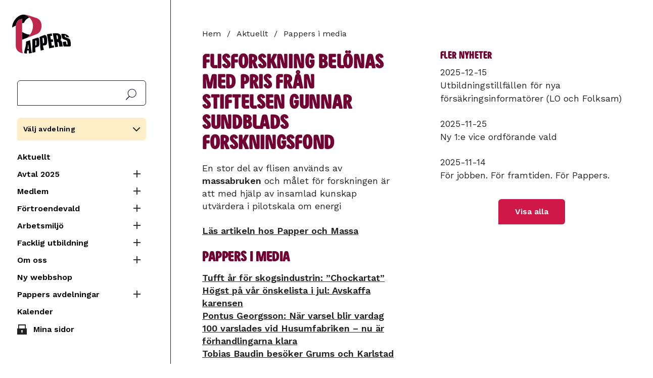

--- FILE ---
content_type: text/html; charset=UTF-8
request_url: https://www.pappers.se/aktuellt/pappers-i-media/flisforskning-belonas-med-pris-fran-stiftelsen-gunnar-sundblads
body_size: 12422
content:
<!DOCTYPE html>
<html lang="sv" dir="ltr" prefix="og: https://ogp.me/ns#">
  <head>
    <meta charset="utf-8" />
<meta name="description" content="En stor del av flisen används av massabruken och målet för forskningen är att med hjälp av insamlad kunskap utvärdera i pilotskala om energi" />
<link rel="canonical" href="https://www.pappers.se/aktuellt/pappers-i-media/flisforskning-belonas-med-pris-fran-stiftelsen-gunnar-sundblads" />
<meta name="Generator" content="Drupal 11 (https://www.drupal.org)" />
<meta name="MobileOptimized" content="width" />
<meta name="HandheldFriendly" content="true" />
<meta name="viewport" content="width=device-width, initial-scale=1.0" />
<link rel="icon" href="/favicon.ico" type="image/vnd.microsoft.icon" />

    <!-- Google Tag Manager -->
    <script>(function(w,d,s,l,i){w[l]=w[l]||[];w[l].push({'gtm.start':
          new Date().getTime(),event:'gtm.js'});var f=d.getElementsByTagName(s)[0],
          j=d.createElement(s),dl=l!='dataLayer'?'&l='+l:'';j.async=true;j.src=
          'https://www.googletagmanager.com/gtm.js?id='+i+dl;f.parentNode.insertBefore(j,f);
        })(window,document,'script','dataLayer','GTM-MQ648RXK');</script>
    <!-- End Google Tag Manager -->
    <title>Flisforskning belönas med pris från Stiftelsen Gunnar Sundblads forskningsfond | Pappers</title>
    <link rel="stylesheet" media="all" href="/sites/default/files/css/css_15nSflIIFFM4P8pgCMPdMPlgadtSsUCoRPymbDlNiCc.css?delta=0&amp;language=sv&amp;theme=pappers&amp;include=eJxFyEsOgCAMANELAT2SaaWipljS4u_2Jm7YTF4Gd3wmUcxsgMOpr6ZEbKFha2wORZRQ4uw-lmoRjose3YO_3rkCoXO4Nr4d_qaq-RT-ACYvKBc" />
<link rel="stylesheet" media="all" href="/sites/default/files/css/css_XsD5Nxo6VpL4y7T1kM0VMTqK0ia5m0haLGvppJs1rvA.css?delta=1&amp;language=sv&amp;theme=pappers&amp;include=eJxFyEsOgCAMANELAT2SaaWipljS4u_2Jm7YTF4Gd3wmUcxsgMOpr6ZEbKFha2wORZRQ4uw-lmoRjose3YO_3rkCoXO4Nr4d_qaq-RT-ACYvKBc" />
<link rel="stylesheet" media="all" href="https://fonts.googleapis.com/css2?family=Work+Sans:ital,wght@0,400;0,600;1,400;1,600&amp;display=swap" />

    
    <link rel="preload" href="/themes/custom/pappers/fonts/PappersSans/PappersSans/Web/PappersSans-Regular.woff2" as="font" type="font/woff2" crossorigin>
    <meta name="format-detection" content="telephone=no">
    <link rel="apple-touch-icon" sizes="180x180" href="/apple-touch-icon.png">
    <link rel="icon" type="image/png" sizes="32x32" href="/favicon-32x32.png">
    <link rel="icon" type="image/png" sizes="16x16" href="/favicon-16x16.png">
    <link rel="manifest" href="/site.webmanifest" crossorigin="use-credentials">
    <meta name="msapplication-TileColor" content="#700032">
    <meta name="theme-color" content="#700032">
    <link rel="alternate" type="application/rss+xml" title="" href="/rss.xml">
  </head>
  <body class="page-node-type-retriever-news user-logged-out">
    <!-- Google Tag Manager (noscript) -->
    <noscript><iframe src="https://www.googletagmanager.com/ns.html?id=GTM-MQ648RXK"
                      height="0" width="0" style="display:none;visibility:hidden"></iframe></noscript>
    <!-- End Google Tag Manager (noscript) -->
        <a href="#main-content" class="visually-hidden focusable">
      Hoppa till huvudinnehåll
    </a>
    
      <div class="dialog-off-canvas-main-canvas" data-off-canvas-main-canvas>
    
<div class="section is-paddingless">
  <div class="container is-fullhd">
    <div class="columns mx-0 is-mobile is-hidden-widescreen no-print">
      <div class="column mt-4 mobile-header is-hidden-widescreen">
        <a class="is-flex" href="/"><img class="logo is-flex" src="/themes/custom/pappers/logo.svg" width="120" height="80" alt="Pappers - Svenska Pappersindustriarbetareförbundet"></a>
      </div>
      <div class="column is-hidden-widescreen px-0 is-narrow">
        <span class="main-menu-button" data-target="navbarMenuHeroA"></span>
      </div>
    </div>
    <div class="columns is-desktop">
      <div class="column menu is-narrow is-hidden-touch is-hidden-desktop-only my-0 pt-5 pr-6 no-print">
        <a class="is-flex is-hidden-touch mb-3 is-hidden-desktop-only" href="/"><img class="logo is-flex" src="/themes/custom/pappers/logo.svg" width="120" height="80" alt="Pappers - Svenska Pappersindustriarbetareförbundet"></a>
        <div id="search-block-form">
          <form action="/sok" method="get" accept-charset="UTF-8">
            <label for="search-api-fulltext" class="label is-sr-only">Sök</label>
            <input type="text" id="search-api-fulltext" name="search_api_fulltext" value="" size="30" maxlength="128" class="form-search">
            <input type="submit" id="edit-submit-search" value="Sök" class="form-submit">
          </form>
        </div>
          <div>
    <div id="block-pappers-union-section-menu" class="union-section-menu has-background-yellow-light p-3 my-4">
  
      <a data-pappers-selected-section-link href="#"></a>
    <h2 class="union-section-menu-header">Välj avdelning</h2>
    
      <div class="union-section-menu-links pt-2 is-hidden">
        
  
  
          <div class="navbar-start">
    
    
                  <a href="/avdelning/2" class="navbar-item navbar-item--section py-1" data-drupal-link-system-path="group/2">Avd 2 Skutskär</a>
                  
                  <a href="/avdelning/4" class="navbar-item navbar-item--section py-1" data-drupal-link-system-path="group/4">Avd 4 Fors</a>
                  
                  <a href="/avdelning/9" class="navbar-item navbar-item--section py-1" data-drupal-link-system-path="group/9">Avd 9 Värö</a>
                  
                  <a href="/avdelning/14" class="navbar-item navbar-item--section py-1" data-drupal-link-system-path="group/14">Avd 14 Strömsbruk</a>
                  
                  <a href="/avdelning/15" class="navbar-item navbar-item--section py-1" data-drupal-link-system-path="group/15">Avd 15 Iggesund</a>
                  
                  <a href="/avdelning/16" class="navbar-item navbar-item--section py-1" data-drupal-link-system-path="group/16">Avd 16 Ortviken</a>
                  
                  <a href="/avdelning/21" class="navbar-item navbar-item--section py-1" data-drupal-link-system-path="group/21">Avd 21 Nymölla</a>
                  
                  <a href="/avdelning/24" class="navbar-item navbar-item--section py-1" data-drupal-link-system-path="group/24">Avd 24 Mönsterås</a>
                  
                  <a href="/avdelning/29" class="navbar-item navbar-item--section py-1" data-drupal-link-system-path="group/29">Avd 29 Obbola</a>
                  
                  <a href="/avdelning/31" class="navbar-item navbar-item--section py-1" data-drupal-link-system-path="group/31">Avd 31 Väja</a>
                  
                  <a href="/avdelning/34" class="navbar-item navbar-item--section py-1" data-drupal-link-system-path="group/34">Avd 34 Mörrum</a>
                  
                  <a href="/avdelning/36" class="navbar-item navbar-item--section py-1" data-drupal-link-system-path="group/36">Avd 36 Skoghall</a>
                  
                  <a href="/avdelning/37" class="navbar-item navbar-item--section py-1" data-drupal-link-system-path="group/37">Avd 37 Piteå</a>
                  
                  <a href="/avdelning/38" class="navbar-item navbar-item--section py-1" data-drupal-link-system-path="group/38">Avd 38 Hyltebruk</a>
                  
                  <a href="/avdelning/43" class="navbar-item navbar-item--section py-1" data-drupal-link-system-path="group/43">Avd 43 Frövifors</a>
                  
                  <a href="/avdelning/48" class="navbar-item navbar-item--section py-1" data-drupal-link-system-path="group/48">Avd 48 Bäckhammar</a>
                  
                  <a href="/avdelning/51" class="navbar-item navbar-item--section py-1" data-drupal-link-system-path="group/51">Avd 51 Fiskeby</a>
                  
                  <a href="/avdelning/52" class="navbar-item navbar-item--section py-1" data-drupal-link-system-path="group/52">Avd 52 Örebro</a>
                  
                  <a href="/avdelning/53" class="navbar-item navbar-item--section py-1" data-drupal-link-system-path="group/53">Avd 53 Norrköping</a>
                  
                  <a href="/avdelning/54" class="navbar-item navbar-item--section py-1" data-drupal-link-system-path="group/54">Avd 54 Skärblacka</a>
                  
                  <a href="/avdelning/57" class="navbar-item navbar-item--section py-1" data-drupal-link-system-path="group/57">Avd 57 Åmotfors</a>
                  
                  <a href="/avdelning/66" class="navbar-item navbar-item--section py-1" data-drupal-link-system-path="group/66">Avd 66 Klippan</a>
                  
                  <a href="/avdelning/68" class="navbar-item navbar-item--section py-1" data-drupal-link-system-path="group/68">Avd 68 Hallstavik</a>
                  
                  <a href="/avdelning/72" class="navbar-item navbar-item--section py-1" data-drupal-link-system-path="group/72">Avd 72 Ställdalen</a>
                  
                  <a href="/avdelning/75" class="navbar-item navbar-item--section py-1" data-drupal-link-system-path="group/75">Avd 75 Munkedal</a>
                  
                  <a href="/avdelning/76" class="navbar-item navbar-item--section py-1" data-drupal-link-system-path="group/76">Avd 76 Tumba</a>
                  
                  <a href="/avdelning/78" class="navbar-item navbar-item--section py-1" data-drupal-link-system-path="group/78">Avd 78 Mariestad</a>
                  
                  <a href="/avdelning/92" class="navbar-item navbar-item--section py-1" data-drupal-link-system-path="group/92">Avd 92 Säffle</a>
                  
                  <a href="/avdelning/96" class="navbar-item navbar-item--section py-1" data-drupal-link-system-path="group/96">Avd 96 Gruvön</a>
                  
                  <a href="/avdelning/103" class="navbar-item navbar-item--section py-1" data-drupal-link-system-path="group/103">Avd 103 Timsfors</a>
                  
                  <a href="/avdelning/106" class="navbar-item navbar-item--section py-1" data-drupal-link-system-path="group/106">Avd 106 Vallvik</a>
                  
                  <a href="/avdelning/108" class="navbar-item navbar-item--section py-1" data-drupal-link-system-path="group/108">Avd 108 Alfredshem</a>
                  
                  <a href="/avdelning/111" class="navbar-item navbar-item--section py-1" data-drupal-link-system-path="group/111">Avd 111 Grycksbo</a>
                  
                  <a href="/avdelning/113" class="navbar-item navbar-item--section py-1" data-drupal-link-system-path="group/113">Avd 113 Billingsfors</a>
                  
                  <a href="/avdelning/119" class="navbar-item navbar-item--section py-1" data-drupal-link-system-path="group/119">Avd 119 Skåpafors</a>
                  
                  <a href="/avdelning/139" class="navbar-item navbar-item--section py-1" data-drupal-link-system-path="group/139">Avd 139 Pauliström</a>
                  
                  <a href="/avdelning/140" class="navbar-item navbar-item--section py-1" data-drupal-link-system-path="group/140">Avd 140 Kisa</a>
                  
                  <a href="/avdelning/143" class="navbar-item navbar-item--section py-1" data-drupal-link-system-path="group/143">Avd 143 Husum</a>
                  
                  <a href="/avdelning/150" class="navbar-item navbar-item--section py-1" data-drupal-link-system-path="group/150">Avd 150 Lilla Edet</a>
                  
                  <a href="/avdelning/158" class="navbar-item navbar-item--section py-1" data-drupal-link-system-path="group/158">Avd 158 Munksund</a>
                  
                  <a href="/avdelning/159" class="navbar-item navbar-item--section py-1" data-drupal-link-system-path="group/159">Avd 159 Aspabruk</a>
                  
                  <a href="/avdelning/165" class="navbar-item navbar-item--section py-1" data-drupal-link-system-path="group/165">Avd 165 Karlsborg</a>
                  
                  <a href="/avdelning/167" class="navbar-item navbar-item--section py-1" data-drupal-link-system-path="group/167">Avd 167 Östrand</a>
                      </div>
    
      

      


    </div>
  </div><nav aria-labelledby="block-pappers-main-menu-menu" id="block-pappers-main-menu">
            
  <h2 class="visually-hidden" id="block-pappers-main-menu-menu">Huvudmeny</h2>
  

        
  
  
          <div class="navbar-start">
    
    
                  <a href="/aktuellt" class="navbar-item" data-drupal-link-system-path="node/8">Aktuellt</a>
                  
            


      <div class="columns is-gapless is-mobile mb-0">
        <div class="column">
            <a href="/avtal2025" class="navbar-item" data-drupal-link-system-path="node/3985">Avtal 2025</a>
            </div>

      <div class="column is-narrow"><button class="collapse "><span class="expand-button"></span><span class="is-sr-only">Expandera Meny</span></button></div>
      </div>
      <div class="navbar-start is-hidden">
                          
  
      
    
                  <a href="/kollektivavtal" class="navbar-item" data-drupal-link-system-path="node/3593">Film: Kollektivavtal</a>
                  
                  <a href="/avtal/ordlista" class="navbar-item" data-drupal-link-system-path="node/2644">Avtalsordlista</a>
                  
                  <a href="/avtal2025/sa-funkar-avtalsrorelsen" class="navbar-item" data-drupal-link-system-path="node/2515">Så funkar avtalsrörelsen</a>
                  
                  <a href="/avtal-2025/svenska-modellen" class="navbar-item" data-drupal-link-system-path="node/4575">Svenska modellen</a>
                      </div>
            
            
            


      <div class="columns is-gapless is-mobile mb-0">
        <div class="column">
            <a href="/medlem" class="navbar-item" data-drupal-link-system-path="node/2385">Medlem</a>
            </div>

      <div class="column is-narrow"><button class="collapse "><span class="expand-button"></span><span class="is-sr-only">Expandera Meny</span></button></div>
      </div>
      <div class="navbar-start is-hidden">
                          
  
      
    
            


      <div class="columns is-gapless is-mobile mb-0">
        <div class="column">
            <a href="/medlem/bli-medlem" class="navbar-item" data-drupal-link-system-path="medlem/bli-medlem">Bli medlem</a>
            </div>

      <div class="column is-narrow"><button class="collapse "><span class="expand-button"></span><span class="is-sr-only">Expandera Meny</span></button></div>
      </div>
      <div class="navbar-start is-hidden">
                          
  
      
    
            


      <div class="columns is-gapless is-mobile mb-0">
        <div class="column">
            <a href="/medlem/avgift" class="navbar-item" data-drupal-link-system-path="node/2096">Vad kostar det?</a>
            </div>

      <div class="column is-narrow"><button class="collapse "><span class="expand-button"></span><span class="is-sr-only">Expandera Meny</span></button></div>
      </div>
      <div class="navbar-start is-hidden">
                          
  
      
    
                  <a href="/100-lappen" class="navbar-item" data-drupal-link-system-path="node/3734">100-lappen</a>
                      </div>
            
            
                  <a href="/pensionar" class="navbar-item" data-drupal-link-system-path="node/2609">Bli pensionärsmedlem!</a>
                      </div>
            
            
            


      <div class="columns is-gapless is-mobile mb-0">
        <div class="column">
            <a href="/formaner" class="navbar-item" data-drupal-link-system-path="node/2463">Medlemsförmåner</a>
            </div>

      <div class="column is-narrow"><button class="collapse "><span class="expand-button"></span><span class="is-sr-only">Expandera Meny</span></button></div>
      </div>
      <div class="navbar-start is-hidden">
                          
  
      
    
                  <a href="/medlem/medlemsformaner/folksam-lo-pension" class="navbar-item" data-drupal-link-system-path="node/29">Folksam LO Pension</a>
                      </div>
            
            
                  <a href="/medlem/andringar-i-medlemskapet" class="navbar-item" data-drupal-link-system-path="node/2290">Ändringar i medlemskapet</a>
                  
                  <a href="/medlem/papperskortet" class="navbar-item" data-drupal-link-system-path="node/21">Papperskortet</a>
                  
            


      <div class="columns is-gapless is-mobile mb-0">
        <div class="column">
            <a href="/kultur" class="navbar-item" data-drupal-link-system-path="node/2208">Pappers kulturstipendium</a>
            </div>

      <div class="column is-narrow"><button class="collapse "><span class="expand-button"></span><span class="is-sr-only">Expandera Meny</span></button></div>
      </div>
      <div class="navbar-start is-hidden">
                          
  
      
    
                  <a href="/medlem/pappers-kulturstipendium/vinnare-2024" class="navbar-item" data-drupal-link-system-path="node/2978">Vinnare 2024</a>
                  
                  <a href="/kultur/tidigare-vinnare" class="navbar-item" data-drupal-link-system-path="node/2600">Tidigare pristagare</a>
                      </div>
            
            
                  <a href="/reserakning" class="navbar-item" data-drupal-link-system-path="node/2349">Reseräkning</a>
                  
                  <a href="/medlem/lediga-jobb-i-branschen" class="navbar-item" title="Lediga arbeten i branschen" data-drupal-link-system-path="node/2023">Lediga arbeten i branschen</a>
                  
            


      <div class="columns is-gapless is-mobile mb-0">
        <div class="column">
            <a href="/ung" class="navbar-item" data-drupal-link-system-path="node/68">UNG2022</a>
            </div>

      <div class="column is-narrow"><button class="collapse "><span class="expand-button"></span><span class="is-sr-only">Expandera Meny</span></button></div>
      </div>
      <div class="navbar-start is-hidden">
                          
  
      
    
                  <a href="/pappers-ung/sa-har-borjade-det" class="navbar-item" data-drupal-link-system-path="node/74">Så här började det</a>
                  
                  <a href="/pappers-ung/podd-fiberfabriken" class="navbar-item" data-drupal-link-system-path="node/73">Podd: Fiberfabriken</a>
                  
                  <a href="/ung/filmer" class="navbar-item" data-drupal-link-system-path="node/2346">Filmer UNG2022</a>
                      </div>
            
            
                  <a href="/ATK" title="ATK" class="navbar-item" data-drupal-link-system-path="node/4347">ATK</a>
                  
                  <a href="/medlemsdialog2026" class="navbar-item" data-drupal-link-system-path="node/3202">Medlemsdialog 2026</a>
                  
                  <a href="/enkat-25" class="navbar-item" data-drupal-link-system-path="node/4775">Medlemsundersökning 2025</a>
                      </div>
            
            
            


      <div class="columns is-gapless is-mobile mb-0">
        <div class="column">
            <a href="/fortroendevald" class="navbar-item" data-drupal-link-system-path="node/4">Förtroendevald</a>
            </div>

      <div class="column is-narrow"><button class="collapse "><span class="expand-button"></span><span class="is-sr-only">Expandera Meny</span></button></div>
      </div>
      <div class="navbar-start is-hidden">
                          
  
      
    
                  <a href="/fortroendevald/avtal" class="navbar-item" data-drupal-link-system-path="node/20">Avtal</a>
                  
                  <a href="/fortroendevald/forsakringar" class="navbar-item" data-drupal-link-system-path="node/65">Försäkringar</a>
                  
            


      <div class="columns is-gapless is-mobile mb-0">
        <div class="column">
            <a href="/fortroendevald/material" class="navbar-item" data-drupal-link-system-path="node/62">Material</a>
            </div>

      <div class="column is-narrow"><button class="collapse "><span class="expand-button"></span><span class="is-sr-only">Expandera Meny</span></button></div>
      </div>
      <div class="navbar-start is-hidden">
                          
  
      
    
                  <a href="/fortroendevald/material/guide-utveckling-av-lokala-lonesystem" class="navbar-item" data-drupal-link-system-path="node/3866">Guide utveckling lönesystem</a>
                      </div>
            
                </div>
            
            
            


      <div class="columns is-gapless is-mobile mb-0">
        <div class="column">
            <a href="/arbetsmiljo" class="navbar-item" data-drupal-link-system-path="node/2845">Arbetsmiljö</a>
            </div>

      <div class="column is-narrow"><button class="collapse "><span class="expand-button"></span><span class="is-sr-only">Expandera Meny</span></button></div>
      </div>
      <div class="navbar-start is-hidden">
                          
  
      
    
                  <a href="/laget" class="navbar-item" data-drupal-link-system-path="node/4685">Hur är läget?</a>
                  
                  <a href="/arbetsmiljo/informationsmaterial" class="navbar-item" data-drupal-link-system-path="node/44">Material &amp; länkar</a>
                  
                  <a href="/fortroendevald/arbetsmiljo/bam-battre-arbetsmiljo" class="navbar-item" data-drupal-link-system-path="node/43">BAM (Bättre ArbetsMiljö)</a>
                  
                  <a href="/arbetsmiljo/sirius" class="navbar-item" data-drupal-link-system-path="node/45">Sirius</a>
                  
                  <a href="/fortroendevald/arbetsmiljo/pappers-arbetsmiljokommitte" class="navbar-item" data-drupal-link-system-path="node/18">Pappers arbetsmiljökommitté</a>
                      </div>
            
            
            


      <div class="columns is-gapless is-mobile mb-0">
        <div class="column">
            <a href="/utbildning" class="navbar-item" data-drupal-link-system-path="node/2443">Facklig utbildning</a>
            </div>

      <div class="column is-narrow"><button class="collapse "><span class="expand-button"></span><span class="is-sr-only">Expandera Meny</span></button></div>
      </div>
      <div class="navbar-start is-hidden">
                          
  
      
    
                  <a href="/facklig-utbildning/om-forbundskursen" class="navbar-item" data-drupal-link-system-path="node/2457">Förbundskurs</a>
                  
                  <a href="/facklig-utbildning/om-arbetsmiljo-1-skyddsombudsrollen" class="navbar-item" data-drupal-link-system-path="node/2458">Arbetsmiljö 1 – Skyddsombudsrollen</a>
                  
                  <a href="/facklig-utbildning/om-arbetsmiljo-2-arbetsmiljoarbetet" class="navbar-item" data-drupal-link-system-path="node/2980">Arbetsmiljö 2 - Arbetsmiljöarbetet</a>
                  
                  <a href="/facklig-utbildning/om-ungdomskursen" class="navbar-item" data-drupal-link-system-path="node/2516">Ungdomskurs</a>
                  
                  <a href="/facklig-utbildning/om-lag-och-avtalskursen" class="navbar-item" data-drupal-link-system-path="node/2517">Lag och avtalskurs</a>
                  
                  <a href="/facklig-utbildning/om-forhandlingskurs" class="navbar-item" data-drupal-link-system-path="node/2518">Förhandlingskurs</a>
                  
                  <a href="/facklig-utbildning/ersattning" class="navbar-item" data-drupal-link-system-path="node/2519">Ersättning</a>
                      </div>
            
            
            


      <div class="columns is-gapless is-mobile mb-0">
        <div class="column">
            <a href="/om-oss" class="navbar-item" data-drupal-link-system-path="node/2">Om oss</a>
            </div>

      <div class="column is-narrow"><button class="collapse "><span class="expand-button"></span><span class="is-sr-only">Expandera Meny</span></button></div>
      </div>
      <div class="navbar-start is-hidden">
                          
  
      
    
                  <a href="/om-oss/forbundsstyrelsen" class="navbar-item" data-drupal-link-system-path="node/13">Förbundsstyrelsen</a>
                  
                  <a href="/om-oss/forbundskontoret" class="navbar-item" data-drupal-link-system-path="node/12">Förbundskontoret</a>
                  
            


      <div class="columns is-gapless is-mobile mb-0">
        <div class="column">
            <a href="/profil" class="navbar-item" data-drupal-link-system-path="node/2352">Logga &amp; grafisk profil</a>
            </div>

      <div class="column is-narrow"><button class="collapse "><span class="expand-button"></span><span class="is-sr-only">Expandera Meny</span></button></div>
      </div>
      <div class="navbar-start is-hidden">
                          
  
      
    
                  <a href="/om-oss/grafisk-profil/farger" class="navbar-item" data-drupal-link-system-path="node/2354">Färger</a>
                  
                  <a href="/om-oss/manual-grafisk-profil/mallar" class="navbar-item" data-drupal-link-system-path="node/2366">Mallar</a>
                  
            


      <div class="columns is-gapless is-mobile mb-0">
        <div class="column">
            <a href="/om-oss/manual-grafisk-profil/pappers-logotyp" class="navbar-item" data-drupal-link-system-path="node/2353">Pappers logotyp</a>
            </div>

      <div class="column is-narrow"><button class="collapse "><span class="expand-button"></span><span class="is-sr-only">Expandera Meny</span></button></div>
      </div>
      <div class="navbar-start is-hidden">
                          
  
      
    
                  <a href="/om-oss/manual-grafisk-profil/pappers-logotyp/ladda-ner-logotyper" class="navbar-item" data-drupal-link-system-path="node/2367">Ladda ner logotyper</a>
                      </div>
            
            
                  <a href="/om-oss/manual-grafisk-profil/typsnitt" class="navbar-item" data-drupal-link-system-path="node/2355">Typsnitt</a>
                  
                  <a href="/om-oss/manual-grafisk-profil/illustrationer" class="navbar-item" data-drupal-link-system-path="node/2364">Illustrationer</a>
                  
                  <a href="/grafiska-element" class="navbar-item" data-drupal-link-system-path="node/2363">Grafiska element</a>
                  
                  <a href="/om-oss/manual-grafisk-profil/bilder" class="navbar-item" data-drupal-link-system-path="node/2365">Bilder</a>
                  
                  <a href="/om-oss/manual-grafisk-profil/exempel" class="navbar-item" data-drupal-link-system-path="node/2369">Exempel</a>
                      </div>
            
            
                  <a href="/om-oss/pressrum" class="navbar-item" data-drupal-link-system-path="node/59">Pressrum</a>
                  
                  <a href="/om-oss/bransch" class="navbar-item" data-drupal-link-system-path="node/7">Bransch</a>
                  
            


      <div class="columns is-gapless is-mobile mb-0">
        <div class="column">
            <a href="/externa-lankar" class="navbar-item" data-drupal-link-system-path="node/23">Samarbeten</a>
            </div>

      <div class="column is-narrow"><button class="collapse "><span class="expand-button"></span><span class="is-sr-only">Expandera Meny</span></button></div>
      </div>
      <div class="navbar-start is-hidden">
                          
  
      
    
                  <a href="https://pappersakassa.se/" class="navbar-item" target="_blank" rel="noreferrer">A-kassan</a>
                  
                  <a href="https://da.se/" class="navbar-item" target="_blank" rel="noreferrer">Dagens Arbete</a>
                  
            


      <div class="columns is-gapless is-mobile mb-0">
        <div class="column">
            <a href="/om-oss/samarbeten/folksam" class="navbar-item" data-drupal-link-system-path="node/3413">Folksam</a>
            </div>

      <div class="column is-narrow"><button class="collapse "><span class="expand-button"></span><span class="is-sr-only">Expandera Meny</span></button></div>
      </div>
      <div class="navbar-start is-hidden">
                          
  
      
    
                  <a href="https://www.folksamlopension.se/" class="navbar-item" target="_blank" rel="noreferrer">Folksam LO-Pension</a>
                  
                  <a href="/samarbeten/medlemspris-folksam" class="navbar-item" data-drupal-link-system-path="node/2214">Boerbjudande Folksam</a>
                      </div>
            
            
                  <a href="https://lomervarde.se/pappers/" class="navbar-item" target="_blank" rel="noreferrer">LO Mervärde</a>
                      </div>
            
            
                  <a href="/om-oss/internationellt" class="navbar-item" data-drupal-link-system-path="node/39">Internationellt</a>
                  
                  <a href="/kongress-2022" class="navbar-item" data-drupal-link-system-path="node/2559">Kongress 2022</a>
                  
                  <a href="/om-oss/rapporter" class="navbar-item" data-drupal-link-system-path="node/40">Rapporter</a>
                  
                  <a href="/stadgar" class="navbar-item" data-drupal-link-system-path="node/14">Stadgar</a>
                  
                  <a href="/om-oss/hur-hanterar-forbundet-personuppgifter" class="navbar-item" data-drupal-link-system-path="node/67">Personuppgiftspolicy</a>
                  
                  <a href="/om-oss/kakor" class="navbar-item" data-drupal-link-system-path="node/60">Kakor</a>
                      </div>
            
            
                  <a href="https://pappers.shop.strd.se/" class="navbar-item">Ny webbshop</a>
                  
            


      <div class="columns is-gapless is-mobile mb-0">
        <div class="column">
            <a href="/avdelning" class="navbar-item" data-drupal-link-system-path="avdelning">Pappers avdelningar</a>
            </div>

      <div class="column is-narrow"><button class="collapse "><span class="expand-button"></span><span class="is-sr-only">Expandera Meny</span></button></div>
      </div>
      <div class="navbar-start is-hidden">
                          
  
      
    
                  <a href="/pappers-avdelningar/avdelningarnas-tidningar" class="navbar-item" data-drupal-link-system-path="node/66">Avdelningarnas tidningar</a>
                  
                  <a href="/om-oss/distrikten" class="navbar-item" data-drupal-link-system-path="node/46">Distrikt</a>
                      </div>
            
            
                  <a href="/kalender" class="navbar-item" data-drupal-link-system-path="node/48">Kalender</a>
                  
                  <a href="https://www.pappers.se/mina-sidor" class="mypages lock navbar-item">Mina sidor</a>
                      </div>
    
      

      


  </nav>

  </div>


      </div>
      <div class="column content" id="main-content">

                  <header>
              <div>
    
  </div>

          </header>
        
          <div>
    <div id="block-pappers-breadcrumbs">
  
    
        <nav class="breadcrumb no-print" aria-label="breadcrumbs">
    <h2 id="system-breadcrumb" class="visually-hidden">Länkstig</h2>
    <ul>
                    <li>
          <a href="/">Hem</a>
              </li>
                    <li>
          <a href="/aktuellt">Aktuellt</a>
              </li>
                    <li>
          <a href="/aktuellt/pappers-i-media">Pappers i media</a>
              </li>
        </ul>
  </nav>

  </div>

  </div>

        <div id="block-alert" class="mb-5 no-print">


</div>


                              <div class="highlighted no-print">
                <div>
    <div data-drupal-messages-fallback class="hidden"></div>

  </div>

            </div>
          
            <div>
    <div id="block-pappers-content">
  
    
      
<article>
  
    <h1>
      <span>Flisforskning belönas med pris från Stiftelsen Gunnar Sundblads forskningsfond</span>

    </h1>
  

  
      <div>
      
                    <div> En stor del av flisen används av <b>massabruken</b> och målet för forskningen är att med hjälp av insamlad kunskap utvärdera i pilotskala om energi </div>
            
                                                <div class="my-5">
          <a href="https://nogo.retriever-info.com/prod?a=80222&amp;d=00962920210414330850259&amp;di=465301&amp;ext_feed=1&amp;p=2084564&amp;s=9629&amp;sa=2045127&amp;tz=Europe%2FStockholm&amp;x=719c25b22346888d999a4df51b97d362">Läs artikeln hos Papper och Massa</a>
        </div>
          </div>
  
</article>

  </div>
<div class="views-element-container" id="block-latest-retriever-news-block-retriever-news">
  
      <h2>Pappers i media</h2>
    
      <div><div class="js-view-dom-id-12751b0dde00480af8f799d2c36895d90defbdf16800fa20827258d32f352455">
  
  
  

  
  
  

      <div class="views-row"><div class="views-field views-field-title"><span class="field-content"><a href="/aktuellt/pappers-i-media/tufft-ar-skogsindustrin-chockartat" hreflang="sv">Tufft år för skogsindustrin: ”Chockartat”</a></span></div></div>
    <div class="views-row"><div class="views-field views-field-title"><span class="field-content"><a href="/aktuellt/pappers-i-media/hogst-pa-var-onskelista-i-jul-avskaffa-karensen" hreflang="sv">Högst på vår önskelista i jul: Avskaffa karensen</a></span></div></div>
    <div class="views-row"><div class="views-field views-field-title"><span class="field-content"><a href="/aktuellt/pappers-i-media/pontus-georgsson-nar-varsel-blir-vardag" hreflang="sv">Pontus Georgsson: När varsel blir vardag</a></span></div></div>
    <div class="views-row"><div class="views-field views-field-title"><span class="field-content"><a href="/aktuellt/pappers-i-media/100-varslades-vid-husumfabriken-nu-ar-forhandlingarna-klara" hreflang="sv">100 varslades vid Husumfabriken – nu är förhandlingarna klara</a></span></div></div>
    <div class="views-row"><div class="views-field views-field-title"><span class="field-content"><a href="/aktuellt/pappers-i-media/tobias-baudin-besoker-grums-och-karlstad" hreflang="sv">Tobias Baudin besöker Grums och Karlstad</a></span></div></div>

    

  
  

  
  
</div>
</div>

  </div>

  </div>


              </div>

                        <aside class="column mt-6 mr-6 ml-4 sidebar">
              <div>
    <div class="views-element-container mb-6" id="block-views-block-latest-news-block-latest-news">
  
      <h2 class="mb-2">Fler nyheter</h2>
    
      <div><div class="js-view-dom-id-95dc0ecf51720c268fc2dd7c18c1eea4a86a9c0c9d25cb8aaddd51d088a7fff4">
  
  
  

  
  
  

  
      <div class="views-row"><div class="views-field views-field-field-date"><div class="field-content"><time datetime="2025-12-15T12:00:00Z">2025-12-15</time>
</div></div><div class="views-field views-field-title"><span class="field-content"><a href="/aktuellt/utbildningstillfallen-nya-forsakringsinformatorer-lo-och-folksam-0" hreflang="sv">Utbildningstillfällen för nya försäkringsinformatörer (LO och Folksam)</a></span></div></div>
            <div class="views-row my-5"><div class="views-field views-field-field-date"><div class="field-content"><time datetime="2025-11-25T12:00:00Z">2025-11-25</time>
</div></div><div class="views-field views-field-title"><span class="field-content"><a href="/aktuellt/ny-1e-vice-ordforande-vald" hreflang="sv">Ny 1:e vice ordförande vald</a></span></div></div>
            <div class="views-row my-5"><div class="views-field views-field-field-date"><div class="field-content"><time datetime="2025-11-14T12:00:00Z">2025-11-14</time>
</div></div><div class="views-field views-field-title"><span class="field-content"><a href="/aktuellt/jobben-framtiden-pappers" hreflang="sv">För jobben. För framtiden. För Pappers.</a></span></div></div>

    

  <div class="has-text-centered">
    <a href="/aktuellt" class="button">Visa alla</a>
  </div>

  
  

  
  
</div>
</div>

  </div>

  </div>

          </aside>
              
    </div>

  </div>

  <div class="social-media-footer section mt-6 has-background-yellow-light has-footer-background no-print">
    <div class="container mb-6">
      <div class="columns">
        <div class="column is-two-fifths-desktop is-half-fullhd">
          <h2 class="is-size-3 mt-6 mb-5">Följ Pappers på sociala medier</h2>
        </div>
      </div>
      <div class="is-flex">
        <a class="is-flex is-align-items-center" href="http://www.facebook.com/svpappers">
          <svg xmlns="http://www.w3.org/2000/svg" width="44" height="62" viewbox="86.785 205.472 27.253 37.901" aria-labelledby="fbtitle" role="img">
            <title id="fbtitle">Facebook</title><path fill="#D01848" d="M102.845 218.875h4.991l-.583 5.515h-4.408v16h-6.621v-16h-3.301v-5.515h3.301v-3.32c0-2.356.557-4.139 1.67-5.35s2.945-1.815 5.495-1.815h4.408v5.515h-2.757c-.505 0-.909.042-1.213.126-.304.084-.524.236-.66.457-.136.22-.224.443-.262.67a6.016 6.016 0 00-.059.961v2.756h-.001z"/></svg>
        </a>
        <a class="ml-6 is-flex is-align-items-center" href="https://www.youtube.com/channel/UCVofBo9NOMHoDexkCnfCSYg/videos">
          <svg xmlns="http://www.w3.org/2000/svg" width="50" height="62" viewbox="0 0 28.246 34.864" aria-labelledby="yttitle" role="img">
            <title id="yttitle">YouTube</title>
            <g fill="#D01848"><path d="M6.507 15.066h2.094V9.439l2.438-7.933H8.911l-1.296 5.42h-.132l-1.358-5.42h-2.11l2.492 8.186zM10.943 12.535c0 .85.244 1.526.732 2.029.489.503 1.139.754 1.953.754.845 0 1.509-.244 1.991-.73.481-.487.723-1.159.723-2.016V7.406c0-.762-.245-1.386-.737-1.87-.491-.484-1.122-.726-1.892-.726-.845 0-1.518.229-2.019.688-.5.459-.751 1.076-.751 1.851v5.186zm1.914-5.26c0-.219.071-.396.212-.53a.777.777 0 01.554-.202c.247 0 .445.067.596.202a.675.675 0 01.227.53v5.448c0 .269-.074.48-.223.633s-.348.229-.601.229c-.247 0-.436-.075-.567-.225-.133-.15-.199-.362-.199-.638V7.275h.001zM19.22 15.21c.35 0 .709-.107 1.08-.319.37-.212.727-.523 1.069-.93v1.104h1.86V5.062h-1.86v7.593a2.596 2.596 0 01-.575.539c-.209.141-.381.211-.518.211-.175 0-.301-.053-.379-.16-.078-.106-.117-.277-.117-.515V5.062h-1.86v8.361c0 .596.109 1.042.327 1.34.219.299.544.447.973.447zM26.534 20.503c0-1.956-1.605-3.543-3.584-3.543a199.52 199.52 0 00-8.66-.165 199.55 199.55 0 00-8.66.165c-1.978 0-3.584 1.587-3.584 3.543a58.657 58.657 0 00-.166 4.647 58.143 58.143 0 00.166 4.646c0 1.957 1.606 3.543 3.584 3.543 2.824.118 5.713.171 8.66.165a199.55 199.55 0 008.66-.165c1.979 0 3.584-1.586 3.584-3.543.119-1.549.17-3.098.165-4.646a58.183 58.183 0 00-.165-4.647zm-19.28 9.863v.116H5.559v-9.385H3.804v-1.711h5.205v1.711H7.254v9.269zm6.032-7.983v8.098H11.78v-.893a3.3 3.3 0 01-.867.752c-.3.172-.591.259-.874.259-.349 0-.611-.12-.788-.361-.176-.241-.265-.604-.265-1.085V22.267h1.506v6.209c0 .191.031.33.094.416s.165.129.307.129c.111 0 .25-.057.419-.17a2.1 2.1 0 00.466-.437V22.267h1.506v.116h.002zm5.797 1.929v4.492c0 .576-.118 1.017-.354 1.322-.234.306-.576.458-1.021.458a1.69 1.69 0 01-.788-.178 2.027 2.027 0 01-.644-.547v.623h-1.52V19.386h1.52v3.535c.203-.248.419-.436.647-.564.228-.129.459-.193.692-.193.477 0 .84.174 1.092.52.25.346.377.85.377 1.512l-.001.116zm5.565.248v2.062h-2.881v1.411c0 .426.051.722.149.886.099.165.269.247.509.247.25 0 .424-.069.523-.209s.148-.447.148-.924V27.47h1.55v.725c0 .831-.188 1.456-.565 1.876-.378.42-.941.63-1.69.63-.674 0-1.205-.223-1.592-.668-.388-.445-.581-1.058-.581-1.838v-3.751c0-.703.213-1.276.638-1.719s.976-.664 1.649-.664c.688 0 1.218.205 1.587.615.37.409.556.999.556 1.767v.117z"/><path d="M16.904 23.568a.712.712 0 00-.318.079 1.165 1.165 0 00-.311.247v4.93c.123.133.242.228.356.285a.79.79 0 00.364.087c.184 0 .32-.057.406-.171.087-.113.131-.299.131-.558v-4.064c0-.273-.054-.48-.161-.622-.107-.143-.262-.213-.467-.213zM22.441 23.597c-.24 0-.412.073-.517.22-.104.147-.157.39-.157.729v.703h1.33v-.703c0-.339-.052-.581-.156-.729-.104-.147-.272-.22-.5-.22z"/></g>
          </svg>
        </a>
        <a class="ml-6 is-flex is-align-items-center" href="http://www.instagram.com/svpappers">
          <svg xmlns="http://www.w3.org/2000/svg" width="50" height="50" viewbox="0 0 24 24" aria-labelledby="igtitle" role="img">
            <title id="igtitle">Instagram</title><path fill="#D01848" d="M12 2.163c3.204 0 3.584.012 4.85.07 3.252.148 4.771 1.691 4.919 4.919.058 1.265.069 1.645.069 4.849 0 3.205-.012 3.584-.069 4.849-.149 3.225-1.664 4.771-4.919 4.919-1.266.058-1.644.07-4.85.07-3.204 0-3.584-.012-4.849-.07-3.26-.149-4.771-1.699-4.919-4.92-.058-1.265-.07-1.644-.07-4.849 0-3.204.013-3.583.07-4.849.149-3.227 1.664-4.771 4.919-4.919 1.266-.057 1.645-.069 4.849-.069zm0-2.163c-3.259 0-3.667.014-4.947.072-4.358.2-6.78 2.618-6.98 6.98-.059 1.281-.073 1.689-.073 4.948 0 3.259.014 3.668.072 4.948.2 4.358 2.618 6.78 6.98 6.98 1.281.058 1.689.072 4.948.072 3.259 0 3.668-.014 4.948-.072 4.354-.2 6.782-2.618 6.979-6.98.059-1.28.073-1.689.073-4.948 0-3.259-.014-3.667-.072-4.947-.196-4.354-2.617-6.78-6.979-6.98-1.281-.059-1.69-.073-4.949-.073zm0 5.838c-3.403 0-6.162 2.759-6.162 6.162s2.759 6.163 6.162 6.163 6.162-2.759 6.162-6.163c0-3.403-2.759-6.162-6.162-6.162zm0 10.162c-2.209 0-4-1.79-4-4 0-2.209 1.791-4 4-4s4 1.791 4 4c0 2.21-1.791 4-4 4zm6.406-11.845c-.796 0-1.441.645-1.441 1.44s.645 1.44 1.441 1.44c.795 0 1.439-.645 1.439-1.44s-.644-1.44-1.439-1.44z"/></svg>
        </a>
      </div>
    </div>
  </div>

  
  
  <footer class="footer">
    <div class="section">
      <div class="container">
        <div class="columns">
          <div class="column">
            <p>
              <svg width="220" height="142" viewbox="0 0 896 576" version="1.1" xmlns="http://www.w3.org/2000/svg" xmlns:xlink="http://www.w3.org/1999/xlink">
                <defs>
                  <polygon id="path-pz3ek5-xj5-1" points="2.84217094e-14 0 229.057332 0 229.057332 235.066475 2.84217094e-14 235.066475"></polygon>
                  <polygon id="path-pz3ek5-xj5-3" points="0 0 271.896 0 271.896 370.997 0 370.997"></polygon>
                </defs>
                <g id="Page-1" stroke="none" stroke-width="1" fill="none" fill-rule="evenodd">
                  <g id="Pappers_logotyp_RGB">
                    <path d="M884.508,383.955 C881.786,368.334 875.934,356.442 824.572,341.729 C804.8,336.066 798.495,323.16 798.495,309.371 C798.495,307.236 799.426,305.427 803.195,305.427 C812.709,305.427 820.744,325.634 823.78,333.948 C835.532,334.24 855.753,334.737 868.49,335.073 C855.671,311.08 827.703,283.882 762.751,283.882 C751.924,283.882 746.52,290.958 748.703,301.309 C751.584,314.92 754.459,324.731 757.561,338.295 C760.426,350.83 768.118,358.823 779.734,363.997 C789.126,368.173 808.819,373.864 822.16,380.064 C830.141,383.773 834.085,384.509 835.571,390.301 C839.39,405.18 842.219,419.976 843.659,435.155 C844.07,439.38 842.277,443.537 835.346,443.537 C826.424,443.537 825.332,434.489 824.604,430.597 C823.064,422.359 820.545,408.536 818.492,396.864 C804.665,398.917 783.188,402.413 769.424,404.76 C772.272,424.029 775.779,445.761 779.848,461.184 C781.209,466.359 785.092,472.142 794.029,472.142 C814.794,472.142 832.185,472.078 852.949,472.078 C888.209,472.078 895.349,467.294 895.349,442.814 C895.349,430.156 887.942,403.612 884.508,383.955" id="Fill-1" fill="#FFFFFF"></path>
                    <path d="M681.963,364.57 C679.314,348.148 674.891,320.678 672.48,305.696 C686.214,304.162 691.537,309.951 692.694,314.723 C695.733,327.132 696.853,338.153 698.364,348.32 C699.699,357.3 694.933,364.006 681.963,364.57 Z M731.315,377.883 C731.315,377.883 747.563,370.765 747.563,343.92 C747.563,282.137 697.948,276.064 664.359,276.064 C650.326,276.064 634.681,276.993 617.319,278.154 C628.344,330.464 646.228,431.888 653.796,482.05 C667.203,479.654 684.862,476.933 697.701,475.454 C695.369,451.566 690.351,423.391 687.637,407.222 C705.68,403.916 708.262,410.292 709.759,419.62 C711.809,432.346 715.2,457.418 718.087,473.778 C730.07,473.151 754.216,471.065 768.814,471.418 C766.453,452.105 762.129,427.078 759.535,413.653 C753.084,380.269 731.315,377.883 731.315,377.883 L731.315,377.883 Z" id="Fill-2" fill="#FFFFFF"></path>
                    <path d="M467.73,422.942 C466.569,398.302 464.324,371.077 461.397,346.515 C464.48,345.295 469.76,343.209 471.832,343.209 C482.136,343.209 485.792,363.592 486.786,402.98 C487.203,419.538 484.012,422.765 467.73,422.942 Z M530.868,358.402 C528.114,320.177 515.046,302.255 495.594,302.255 C480.431,302.255 439.427,323.858 416.451,330.928 C422.411,371.306 426.093,423.241 426.093,456.662 C426.093,483.217 431.018,511.45 435.183,531.462 C450.404,527.948 471.507,522.983 483.263,520.239 C476.806,505.664 470.163,476.919 470.163,456.872 L494.554,454.604 C524.629,450.617 536.945,442.727 530.868,358.402 L530.868,358.402 Z" id="Fill-3" fill="#FFFFFF"></path>
                    <g id="Group-7" transform="translate(184.460898, 340.873525)">
                      <mask id="mask-pz3ek5-xj5-2" fill="white">
                        <use xlink:href="#path-pz3ek5-xj5-1"></use>
                      </mask>
                      <g id="Clip-5"></g>
                      <path d="M169.054102,115.049475 C169.394102,98.884475 169.394102,65.759475 167.450102,43.995475 C167.450102,43.995475 171.161102,42.352475 172.688102,41.943475 C174.320102,41.506475 175.747102,41.099475 177.679102,41.099475 C182.424102,41.099475 183.159102,45.999475 183.422102,49.727475 C184.668102,67.385475 184.585102,86.960475 184.585102,105.036475 C184.585102,112.832475 173.677102,115.049475 169.054102,115.049475 Z M195.347102,2.07947501 C175.873102,8.38047501 143.615102,19.013475 121.808102,26.103475 C125.583102,97.816475 122.544102,136.284475 122.544102,177.804475 C122.544102,185.921475 123.350102,206.242475 123.916102,223.046475 C146.392102,217.534475 154.493102,215.908475 169.554102,213.627475 C167.473102,178.689475 167.257102,161.929475 168.455102,146.249475 L188.595102,140.243475 C219.575102,130.761475 228.759102,124.511475 229.050102,86.271475 C229.126102,76.299475 228.598102,64.152475 227.693102,49.205475 C225.934102,20.148475 224.811102,-0.258524993 206.434102,0.00247500724 C203.231102,0.0474750072 199.558102,0.719475007 195.347102,2.07947501 L195.347102,2.07947501 Z" id="Fill-4" fill="#FFFFFF" mask="url(#mask-pz3ek5-xj5-2)"></path>
                      <path d="M67.1141018,167.935475 C62.5941018,167.431475 55.4251018,166.707475 49.9361018,166.132475 C54.3821018,150.170475 57.7341018,128.622475 57.8481018,100.266475 L58.8481018,100.266475 C65.0731018,110.138475 66.0981018,138.519475 67.1141018,167.935475 Z M67.9661018,190.126475 C68.7341018,206.618475 69.9281018,222.005475 72.5211018,233.015475 C82.0321018,233.015475 106.425102,228.381475 117.931102,224.289475 C100.326102,183.214475 103.687102,130.197475 88.9661018,38.124475 C70.7021018,43.760475 43.2431018,52.876475 26.6671018,59.005475 C32.3791018,128.520475 -2.69289816,176.375475 0.166101842,228.945475 C11.8391018,233.110475 41.1671018,235.126475 41.1671018,235.126475 C39.4131018,215.185475 41.1271018,200.996475 44.0691018,188.060475 C51.6331018,188.646475 61.8391018,189.727475 67.9661018,190.126475 L67.9661018,190.126475 Z" id="Fill-6" fill="#FFFFFF" mask="url(#mask-pz3ek5-xj5-2)"></path>
                    </g>
                    <path d="M569.176,317.888 L569.501,317.894 C569.361,318.174 569.25,318.197 569.176,317.888 Z M633.645,454.867 C623.736,456.737 609.73,459.474 603.75,460.63 C601.211,442.366 598.353,423.364 595.399,404.764 C600.815,403.784 613.99,401.269 624.003,399.456 C621.892,387.671 619.713,375.665 617.538,363.807 C608.31,365.401 595.411,367.887 589.505,368.881 C586.304,350.022 583.164,332.496 580.36,317.714 C586.213,316.809 599.238,314.361 608.1,313.067 C606.063,302.273 603.697,288.841 601.907,279.382 C577.74,282.061 544.473,288.341 528.882,292.54 C536.307,323.528 554.387,427.524 563.154,499.966 C578.766,495.038 613.135,489.069 638.35,484.727 C637.082,476.329 635.432,465.551 633.645,454.867 L633.645,454.867 Z" id="Fill-8" fill="#FFFFFF"></path>
                    <g id="Group-12" transform="translate(0.060000, 0.533000)">
                      <mask id="mask-pz3ek5-xj5-4" fill="white">
                        <use xlink:href="#path-pz3ek5-xj5-3"></use>
                      </mask>
                      <g id="Clip-10"></g>
                      <path d="M151.567,255.021 L151.567,370.997 C180.016,360.338 208.468,349.682 236.936,339.062 L237.304,338.624 C245.166,328.937 258.436,314.892 271.896,296.292 C221.035,294.644 164.695,264.352 151.567,255.021 Z" id="Fill-9" fill="#D01848" mask="url(#mask-pz3ek5-xj5-4)"></path>
                      <path d="M177.099,0 C82.855,0 -0.06,104.311 -0.06,191.905 C11.962,184.149 31.58,173.577 56.192,162.608 C62.917,108.508 95.791,66.56 151.567,64.684 L151.567,128.332 C161.131,125.696 170.882,123.254 180.754,121.071 C185.27,105.416 207.38,65.269 261.934,42.694 C232.353,14.716 197.748,0 177.099,0" id="Fill-11" fill="#D01848" mask="url(#mask-pz3ek5-xj5-4)"></path>
                    </g>
                    <path d="M177.159,0.533 C218.693,0.533 316.694,60.044 316.694,167.342 C316.694,257.536 258.144,313.555 237.364,339.157 L236.996,339.595 C238.421,339.226 335.834,303.278 373.273,289.37 C406.237,277.124 447.64,238.457 447.64,163.282 C447.64,85.1 385.6,55.853 377.35,53.283 C288.34,25.556 224.528,0.533 177.159,0.533" id="Fill-13" fill="#FFFFFF"></path>
                    <path d="M54.957,184.377 L54.957,461.36 C54.957,530.011 117.38,569.819 164.627,569.819 C161.96,563.856 151.627,546.711 151.627,491.813 L151.627,65.217 C88.736,67.333 54.957,120.392 54.957,184.377" id="Fill-14" fill="#FFFFFF"></path>
                  </g>
                </g>
              </svg>
            </p>
          </div>
        </div>
        <div class="columns is-multiline is-tablet">
          <div class="column is-half-tablet is-two-fifths-desktop">
            <p>
              <b>Adress</b>
            </p>
            <p>
              Svenska Pappers­industriarbetareförbundet<br>
              Box 1127<br>
              111 81 Stockholm
            </p>

          </div>

          <div class="column is-half-tablet is-one-fifth-desktop">
            <p>
              <b>E-post</b>
            </p>
            <p>
              <a href="mailto:info@pappers.se">info@pappers.se</a>
            </p>
          </div>
          <div class="column is-half-tablet is-one-fifth-desktop">
            <p>
              <b>Telefon</b>
            </p>
            <p>
              <a href="tel:+4687966100">08-796 61 00</a>
            </p>
          </div>
          <div class="column is-half-tablet is-one-fifth-desktop">
            <p>
              <b>Bankgironummer</b>
            </p>
            <p>
              För medlemsavgift<br>
              5569-0036
            </p>
          </div>
        </div>
      </div>

      <div class="columns is-centered">
        <div class="column has-text-centered mt-6 producer">
          Webbplatsen är utvecklad med öppen källkod och innehållshanteringssystemet
          <a href="https://www.drupal.org/">Drupal</a>. Producerad av
          <a href="https://www.happiness.se/">Happiness Webbyrå</a>.
        </div>
      </div>

    </div>
  </footer>

</div>

  </div>

    
    <script type="application/json" data-drupal-selector="drupal-settings-json">{"path":{"baseUrl":"\/","pathPrefix":"","currentPath":"node\/1888","currentPathIsAdmin":false,"isFront":false,"currentLanguage":"sv"},"pluralDelimiter":"\u0003","suppressDeprecationErrors":true,"ajaxPageState":{"libraries":"eJxdi0sOwjAMBS-UxkeqnMQtKW5eZKd8bg_qAhCb0Wik4Y0fs4KLGPHX47gYUhIL-SqlDtjMOcNKRaOPxcXQhrQSOvcu5rQqEuuU3f_T9lOAVWVa3q8Hf_qQnRK7hFuVu9PJuKMcKi9pDz3p","theme":"pappers","theme_token":null},"ajaxTrustedUrl":[],"ajaxLoader":{"markup":"\n      \u003Csvg class=\u0022ajax-throbber ajax-throbber--pappers\u0022 xmlns=\u0022http:\/\/www.w3.org\/2000\/svg\u0022 xmlns:xlink=\u0022http:\/\/www.w3.org\/1999\/xlink\u0022 style=\u0022margin:auto;display:block;\u0022 width=\u0022200px\u0022 height=\u0022200px\u0022 viewBox=\u00220 0 100 100\u0022 preserveAspectRatio=\u0022xMidYMid\u0022\u003E\n        \u003Cg transform=\u0022rotate(0 50 50)\u0022\u003E\n          \u003Crect x=\u002247\u0022 y=\u002224\u0022 rx=\u00223\u0022 ry=\u00226\u0022 width=\u00226\u0022 height=\u002212\u0022 fill=\u0022#a9151e\u0022\u003E\n            \u003Canimate attributeName=\u0022opacity\u0022 values=\u00221;0\u0022 keyTimes=\u00220;1\u0022 dur=\u00221s\u0022 begin=\u0022-0.9166666666666666s\u0022 repeatCount=\u0022indefinite\u0022\u003E\u003C\/animate\u003E\n          \u003C\/rect\u003E\n        \u003C\/g\u003E\u003Cg transform=\u0022rotate(30 50 50)\u0022\u003E\n          \u003Crect x=\u002247\u0022 y=\u002224\u0022 rx=\u00223\u0022 ry=\u00226\u0022 width=\u00226\u0022 height=\u002212\u0022 fill=\u0022#a9151e\u0022\u003E\n            \u003Canimate attributeName=\u0022opacity\u0022 values=\u00221;0\u0022 keyTimes=\u00220;1\u0022 dur=\u00221s\u0022 begin=\u0022-0.8333333333333334s\u0022 repeatCount=\u0022indefinite\u0022\u003E\u003C\/animate\u003E\n          \u003C\/rect\u003E\n        \u003C\/g\u003E\u003Cg transform=\u0022rotate(60 50 50)\u0022\u003E\n          \u003Crect x=\u002247\u0022 y=\u002224\u0022 rx=\u00223\u0022 ry=\u00226\u0022 width=\u00226\u0022 height=\u002212\u0022 fill=\u0022#a9151e\u0022\u003E\n            \u003Canimate attributeName=\u0022opacity\u0022 values=\u00221;0\u0022 keyTimes=\u00220;1\u0022 dur=\u00221s\u0022 begin=\u0022-0.75s\u0022 repeatCount=\u0022indefinite\u0022\u003E\u003C\/animate\u003E\n          \u003C\/rect\u003E\n        \u003C\/g\u003E\u003Cg transform=\u0022rotate(90 50 50)\u0022\u003E\n          \u003Crect x=\u002247\u0022 y=\u002224\u0022 rx=\u00223\u0022 ry=\u00226\u0022 width=\u00226\u0022 height=\u002212\u0022 fill=\u0022#a9151e\u0022\u003E\n            \u003Canimate attributeName=\u0022opacity\u0022 values=\u00221;0\u0022 keyTimes=\u00220;1\u0022 dur=\u00221s\u0022 begin=\u0022-0.6666666666666666s\u0022 repeatCount=\u0022indefinite\u0022\u003E\u003C\/animate\u003E\n          \u003C\/rect\u003E\n        \u003C\/g\u003E\u003Cg transform=\u0022rotate(120 50 50)\u0022\u003E\n          \u003Crect x=\u002247\u0022 y=\u002224\u0022 rx=\u00223\u0022 ry=\u00226\u0022 width=\u00226\u0022 height=\u002212\u0022 fill=\u0022#a9151e\u0022\u003E\n            \u003Canimate attributeName=\u0022opacity\u0022 values=\u00221;0\u0022 keyTimes=\u00220;1\u0022 dur=\u00221s\u0022 begin=\u0022-0.5833333333333334s\u0022 repeatCount=\u0022indefinite\u0022\u003E\u003C\/animate\u003E\n          \u003C\/rect\u003E\n        \u003C\/g\u003E\u003Cg transform=\u0022rotate(150 50 50)\u0022\u003E\n          \u003Crect x=\u002247\u0022 y=\u002224\u0022 rx=\u00223\u0022 ry=\u00226\u0022 width=\u00226\u0022 height=\u002212\u0022 fill=\u0022#a9151e\u0022\u003E\n            \u003Canimate attributeName=\u0022opacity\u0022 values=\u00221;0\u0022 keyTimes=\u00220;1\u0022 dur=\u00221s\u0022 begin=\u0022-0.5s\u0022 repeatCount=\u0022indefinite\u0022\u003E\u003C\/animate\u003E\n          \u003C\/rect\u003E\n        \u003C\/g\u003E\u003Cg transform=\u0022rotate(180 50 50)\u0022\u003E\n          \u003Crect x=\u002247\u0022 y=\u002224\u0022 rx=\u00223\u0022 ry=\u00226\u0022 width=\u00226\u0022 height=\u002212\u0022 fill=\u0022#a9151e\u0022\u003E\n            \u003Canimate attributeName=\u0022opacity\u0022 values=\u00221;0\u0022 keyTimes=\u00220;1\u0022 dur=\u00221s\u0022 begin=\u0022-0.4166666666666667s\u0022 repeatCount=\u0022indefinite\u0022\u003E\u003C\/animate\u003E\n          \u003C\/rect\u003E\n        \u003C\/g\u003E\u003Cg transform=\u0022rotate(210 50 50)\u0022\u003E\n          \u003Crect x=\u002247\u0022 y=\u002224\u0022 rx=\u00223\u0022 ry=\u00226\u0022 width=\u00226\u0022 height=\u002212\u0022 fill=\u0022#a9151e\u0022\u003E\n            \u003Canimate attributeName=\u0022opacity\u0022 values=\u00221;0\u0022 keyTimes=\u00220;1\u0022 dur=\u00221s\u0022 begin=\u0022-0.3333333333333333s\u0022 repeatCount=\u0022indefinite\u0022\u003E\u003C\/animate\u003E\n          \u003C\/rect\u003E\n        \u003C\/g\u003E\u003Cg transform=\u0022rotate(240 50 50)\u0022\u003E\n          \u003Crect x=\u002247\u0022 y=\u002224\u0022 rx=\u00223\u0022 ry=\u00226\u0022 width=\u00226\u0022 height=\u002212\u0022 fill=\u0022#a9151e\u0022\u003E\n            \u003Canimate attributeName=\u0022opacity\u0022 values=\u00221;0\u0022 keyTimes=\u00220;1\u0022 dur=\u00221s\u0022 begin=\u0022-0.25s\u0022 repeatCount=\u0022indefinite\u0022\u003E\u003C\/animate\u003E\n          \u003C\/rect\u003E\n        \u003C\/g\u003E\u003Cg transform=\u0022rotate(270 50 50)\u0022\u003E\n          \u003Crect x=\u002247\u0022 y=\u002224\u0022 rx=\u00223\u0022 ry=\u00226\u0022 width=\u00226\u0022 height=\u002212\u0022 fill=\u0022#a9151e\u0022\u003E\n            \u003Canimate attributeName=\u0022opacity\u0022 values=\u00221;0\u0022 keyTimes=\u00220;1\u0022 dur=\u00221s\u0022 begin=\u0022-0.16666666666666666s\u0022 repeatCount=\u0022indefinite\u0022\u003E\u003C\/animate\u003E\n          \u003C\/rect\u003E\n        \u003C\/g\u003E\u003Cg transform=\u0022rotate(300 50 50)\u0022\u003E\n          \u003Crect x=\u002247\u0022 y=\u002224\u0022 rx=\u00223\u0022 ry=\u00226\u0022 width=\u00226\u0022 height=\u002212\u0022 fill=\u0022#a9151e\u0022\u003E\n            \u003Canimate attributeName=\u0022opacity\u0022 values=\u00221;0\u0022 keyTimes=\u00220;1\u0022 dur=\u00221s\u0022 begin=\u0022-0.08333333333333333s\u0022 repeatCount=\u0022indefinite\u0022\u003E\u003C\/animate\u003E\n          \u003C\/rect\u003E\n        \u003C\/g\u003E\u003Cg transform=\u0022rotate(330 50 50)\u0022\u003E\n          \u003Crect x=\u002247\u0022 y=\u002224\u0022 rx=\u00223\u0022 ry=\u00226\u0022 width=\u00226\u0022 height=\u002212\u0022 fill=\u0022#a9151e\u0022\u003E\n            \u003Canimate attributeName=\u0022opacity\u0022 values=\u00221;0\u0022 keyTimes=\u00220;1\u0022 dur=\u00221s\u0022 begin=\u00220s\u0022 repeatCount=\u0022indefinite\u0022\u003E\u003C\/animate\u003E\n          \u003C\/rect\u003E\n        \u003C\/g\u003E\n      \u003C\/svg\u003E\n      \u003Cdiv class=\u0022ajax-throbber-message\u0022\u003ELaddar...\u003C\/div\u003E","hideAjaxMessage":false,"alwaysFullscreen":true,"throbberPosition":"body"},"ckeditorAccordion":{"accordionStyle":{"collapseAll":1,"keepRowsOpen":0,"animateAccordionOpenAndClose":1,"openTabsWithHash":1,"allowHtmlInTitles":0}},"user":{"uid":0,"permissionsHash":"46066de13d06fb477aa34514b203cb8ce31e1006ec8d81b98a49ba3cbfd6c238"}}</script>
<script src="/core/assets/vendor/jquery/jquery.min.js?v=4.0.0-rc.1"></script>
<script src="/sites/default/files/js/js_DUoPAQB-QcSJVti9KAW9slKWULlXI4WKG9FM_Py3c68.js?scope=footer&amp;delta=1&amp;language=sv&amp;theme=pappers&amp;include=eJxFxjkSgCAQBMAPITyJGthVOYqlBgKfb6YdNSqe2A2iDPjv901LSelyUynbGJGzUYqN8M2ftLF1iJuYU7nC1S2hH3W9BQ4ifA"></script>
<script src="/modules/contrib/ckeditor_accordion/js/accordion.frontend.min.js?t5o1iw"></script>
<script src="/sites/default/files/js/js_0a-ueOvSZ1DubnrQXRokwmfJ8IRS2EmaH4iGt-N3Klo.js?scope=footer&amp;delta=3&amp;language=sv&amp;theme=pappers&amp;include=eJxFxjkSgCAQBMAPITyJGthVOYqlBgKfb6YdNSqe2A2iDPjv901LSelyUynbGJGzUYqN8M2ftLF1iJuYU7nC1S2hH3W9BQ4ifA"></script>

  </body>
</html>

--- FILE ---
content_type: text/javascript
request_url: https://www.pappers.se/sites/default/files/js/js_0a-ueOvSZ1DubnrQXRokwmfJ8IRS2EmaH4iGt-N3Klo.js?scope=footer&delta=3&language=sv&theme=pappers&include=eJxFxjkSgCAQBMAPITyJGthVOYqlBgKfb6YdNSqe2A2iDPjv901LSelyUynbGJGzUYqN8M2ftLF1iJuYU7nC1S2hH3W9BQ4ifA
body_size: 1619
content:
/* @license MIT https://raw.githubusercontent.com/js-cookie/js-cookie/v3.0.5/LICENSE */
!function(e,t){"object"==typeof exports&&"undefined"!=typeof module?module.exports=t():"function"==typeof define&&define.amd?define(t):(e="undefined"!=typeof globalThis?globalThis:e||self,function(){var n=e.Cookies,o=e.Cookies=t();o.noConflict=function(){return e.Cookies=n,o;};}());}(this,(function(){"use strict";function e(e){for(var t=1;t<arguments.length;t++){var n=arguments[t];for(var o in n)e[o]=n[o];}return e;}var t=function t(n,o){function r(t,r,i){if("undefined"!=typeof document){"number"==typeof (i=e({},o,i)).expires&&(i.expires=new Date(Date.now()+864e5*i.expires)),i.expires&&(i.expires=i.expires.toUTCString()),t=encodeURIComponent(t).replace(/%(2[346B]|5E|60|7C)/g,decodeURIComponent).replace(/[()]/g,escape);var c="";for(var u in i)i[u]&&(c+="; "+u,!0!==i[u]&&(c+="="+i[u].split(";")[0]));return document.cookie=t+"="+n.write(r,t)+c;}}return Object.create({set:r,get:function(e){if("undefined"!=typeof document&&(!arguments.length||e)){for(var t=document.cookie?document.cookie.split("; "):[],o={},r=0;r<t.length;r++){var i=t[r].split("="),c=i.slice(1).join("=");try{var u=decodeURIComponent(i[0]);if(o[u]=n.read(c,u),e===u)break;}catch(e){}}return e?o[e]:o;}},remove:function(t,n){r(t,"",e({},n,{expires:-1}));},withAttributes:function(n){return t(this.converter,e({},this.attributes,n));},withConverter:function(n){return t(e({},this.converter,n),this.attributes);}},{attributes:{value:Object.freeze(o)},converter:{value:Object.freeze(n)}});}({read:function(e){return '"'===e[0]&&(e=e.slice(1,-1)),e.replace(/(%[\dA-F]{2})+/gi,decodeURIComponent);},write:function(e){return encodeURIComponent(e).replace(/%(2[346BF]|3[AC-F]|40|5[BDE]|60|7[BCD])/g,decodeURIComponent);}},{path:"/"});return t;}));;
/* @license GPL-2.0-or-later https://www.drupal.org/licensing/faq */
!function(t,i,n){"use strict";i(".main-menu-button").click(function(){i(".main-menu-button").toggleClass("is-active"),i(".menu").toggleClass("is-hidden-touch is-hidden-desktop-only");});var e=i(".collapse, .navbar-start");i(".collapse").click(function(){i(this).toggleClass("is-expanded"),e.eq(e.index(this)+1).toggleClass("is-hidden");}),i(document).on("click",function(t){i(t.target).closest(".union-section-menu-header").length||i(t.target).closest(".union-section-menu-links").length||!i(".union-section-menu-links").is(":visible")||i(".union-section-menu-links").toggleClass("is-hidden");}),i(".union-section-menu-header").click(function(t){t.stopPropagation(),i(".union-section-menu-links").toggleClass("is-hidden");}),i.fn.promoHref=function(){i(this).each(function(){var t=i(this),e=t.attr("data-promo-href");t.click(function(t){window.location.href=e;});});},t.behaviors.PromoHref={attach:function(t){i(n("promo-href","[data-promo-href]",t)).promoHref();}},i.fn.pappersSectionSetCookie=function(){i(this).each(function(){i(this).on("click",function(t){var e={path:i(this).attr("href"),linkText:i(this).text()};Cookies.set("pappers-selected-section",JSON.stringify(e),{expires:7});});});},t.behaviors.PappersSectionSetCookie={attach:function(t){i(n("pappers-section-cookie",".union-section-menu .navbar-item--section",t)).pappersSectionSetCookie();}},i.fn.pappersSectionLink=function(){i(this).each(function(){var t,e=i(this),n=i(".union-section-menu-header");(t=Cookies.get("pappers-selected-section"))?(t=JSON.parse(t),e.attr("href",t.path),e.text("Gå till "+t.linkText),n.text("Byt avdelning")):e.remove();});},t.behaviors.PappersSectionReadCookie={attach:function(t){i(n("pappers-section-link","[data-pappers-selected-section-link]",t)).pappersSectionLink();}},i.fn.pappersSearchResult=function(){i(this).each(function(){var t=i(this);t.find(".union-section a").length&&t.addClass("union-section-result");});},t.behaviors.PappersSearchResult={attach:function(t){i(n("pappers-search-result",".search-results .views-row",t)).pappersSearchResult();}},i.fn.pappersContactReadMore=function(){i(this).each(function(){var t,e=i(this).find(".contact-card__text");140<e.text().length&&(e.addClass("line-clamp-4"),(t=i('<a class="button">Läs mer</a>')).on("click",function(){e.toggleClass("line-clamp-4"),e.hasClass("line-clamp-4")?t.text("Läs mer"):t.text("Läs mindre");}),e.after(t));});},t.behaviors.PappersContactReadMore={attach:function(t){i(n("pappers-contact-read-more",".contact-card",t)).pappersContactReadMore();}},i.fn.pappersExternalLinks=function(){i(this).each(function(){var t=i(this).attr("href");t&&t.startsWith("http")&&!t.includes(window.location.host)&&i(this).attr("target","_blank");});},t.behaviors.PappersExternalLinks={attach:function(t){i(n("pappers-external-links","a",t)).pappersExternalLinks();}},i.fn.pappersFileLinks=function(){i(this).each(function(){i(this).attr("target","_blank");});},t.behaviors.PappersFileLinks={attach:function(t){i(n("pappers-file-links",'a[href*="/files/"]',t)).pappersFileLinks();}},t.behaviors.scrollHint={attach:function(t,e){n("scroll-hint",".content table",t).forEach(function(e){var n,t=e.parentElement;t.scrollWidth>t.clientWidth&&(t.classList.add("scroll-hint-active"),(n=new IntersectionObserver(function(t){t.forEach(function(t){t.isIntersecting&&(e.classList.add("scroll-hint-table"),n.unobserve(e));});},{threshold:.2})).observe(e));});}};}(Drupal,jQuery,once);;


--- FILE ---
content_type: application/x-javascript; charset=utf-8
request_url: https://consent.cookiebot.com/ce1fe36d-441e-46f2-8ec1-158cf550e447/cc.js?renew=false&referer=www.pappers.se&dnt=false&init=false
body_size: 208
content:
if(console){var cookiedomainwarning='Error: The domain WWW.PAPPERS.SE is not authorized to show the cookie banner for domain group ID ce1fe36d-441e-46f2-8ec1-158cf550e447. Please add it to the domain group in the Cookiebot Manager to authorize the domain.';if(typeof console.warn === 'function'){console.warn(cookiedomainwarning)}else{console.log(cookiedomainwarning)}};

--- FILE ---
content_type: image/svg+xml
request_url: https://www.pappers.se/themes/custom/pappers/logo.svg
body_size: 6986
content:
<svg width="120" height="80" xmlns="http://www.w3.org/2000/svg" xmlns:xlink="http://www.w3.org/1999/xlink" version="1.1">
 <defs>
  <polygon id="path-uyt5rihk9h-1" points="0,0 229.0573272705078,0 229.0573272705078,235.0664825439453 0,235.0664825439453 "/>
  <polygon id="path-uyt5rihk9h-3" points="0,0 271.89599609375,0 271.89599609375,370.99700927734375 0,370.99700927734375 "/>
 </defs>
 <g>
  <title>Layer 1</title>
  <g stroke="null" id="svg_3">
   <path stroke="null" d="m118.56249,53.25775c-0.36487,-2.17521 -1.1493,-3.83117 -8.03403,-5.87995c-2.65031,-0.78857 -3.49544,-2.58574 -3.49544,-4.50585c0,-0.29729 0.12478,-0.5492 0.63,-0.5492c1.27528,0 2.35234,2.81382 2.75928,3.97155c1.57528,0.04065 4.28578,0.10987 5.9931,0.15666c-1.71832,-3.34103 -5.46723,-7.12835 -14.17365,-7.12835c-1.45127,0 -2.17566,0.98533 -1.88302,2.42671c0.38617,1.89534 0.77152,3.26151 1.18736,5.1503c0.38403,1.74549 1.41507,2.85851 2.97212,3.57899c1.25894,0.58152 3.89865,1.37399 5.68691,2.23733c1.06982,0.51648 1.59849,0.61897 1.79768,1.4255c0.51192,2.0719 0.89113,4.13223 1.08414,6.24591c0.0551,0.58834 -0.18525,1.1672 -1.1143,1.1672c-1.19596,0 -1.34232,-1.25994 -1.43991,-1.80189c-0.20641,-1.14715 -0.54407,-3.072 -0.81927,-4.69732c-1.85341,0.28588 -4.73227,0.77271 -6.57726,1.09952c0.38176,2.6832 0.85186,5.70937 1.3973,7.85703c0.18241,0.72062 0.70291,1.52589 1.90086,1.52589c2.78342,0 5.11457,-0.00891 7.89784,-0.00891c4.72637,0 5.68346,-0.66616 5.68346,-4.07501c0,-1.76263 -0.99288,-5.45887 -1.45318,-8.19611" id="Fill-1" fill="#000105"/>
   <path stroke="null" d="m91.41267,50.5584c-0.35508,-2.28675 -0.94797,-6.11194 -1.27115,-8.19818c1.84095,-0.21362 2.55447,0.59251 2.70958,1.25701c0.40734,1.72795 0.55748,3.26263 0.76002,4.67838c0.17896,1.25046 -0.45992,2.18425 -2.19843,2.2628l-0.00002,-0.00001zm6.6153,1.85382c0,0 2.17795,-0.99118 2.17795,-4.72932c0,-8.60328 -6.65055,-9.44895 -11.15294,-9.44895c-1.88104,0 -3.97814,0.12936 -6.30543,0.29103c1.47785,7.28416 3.87508,21.40743 4.88951,28.39248c1.79713,-0.33365 4.1642,-0.71254 5.8852,-0.91849c-0.31261,-3.3264 -0.98524,-7.24977 -1.34904,-9.5013c2.41854,-0.46036 2.76466,0.42749 2.96531,1.72642c0.2748,1.77209 0.72934,5.26337 1.11633,7.5415c1.60623,-0.0873 4.84286,-0.37779 6.79963,-0.32862c-0.31649,-2.68934 -0.89609,-6.17435 -1.24381,-8.04377c-0.86469,-4.64872 -3.7827,-4.98098 -3.7827,-4.98098l0,0z" id="Fill-2" fill="#000105"/>
   <path stroke="null" d="m62.69614,58.6867c-0.15562,-3.43111 -0.45655,-7.22219 -0.8489,-10.64245c0.41325,-0.16987 1.12101,-0.46036 1.39874,-0.46036c1.38119,0 1.87126,2.83833 2.00448,8.3231c0.05589,2.3057 -0.37183,2.75506 -2.55433,2.77971zm8.46324,-8.98719c-0.36916,-5.32283 -2.12084,-7.81846 -4.72825,-7.81846c-2.0325,0 -7.52882,3.00821 -10.6086,3.9927c0.7989,5.62263 1.29245,12.85456 1.29245,17.50843c0,3.69778 0.66016,7.62921 1.21846,10.41588c2.04026,-0.48931 4.86899,-1.18069 6.4448,-1.5628c-0.86551,-2.02955 -1.75596,-6.0323 -1.75596,-8.82383l3.26944,-0.3158c4.03136,-0.5552 5.68224,-1.65389 4.86766,-13.39613l0,0l0,0.00001z" id="Fill-3" fill="#000105"/>
   <g stroke="null" id="Group-7">
    <mask stroke="null" id="mask-uyt5rihk9h-2" fill="white">
     <use stroke="null" xlink:href="#path-uyt5rihk9h-1" id="svg_1"/>
    </mask>
    <g stroke="null" id="Clip-5"/>
    <path stroke="null" d="m47.38636,63.27928c0.04557,-2.25097 0.04557,-6.86362 -0.215,-9.89425c0,0 0.49743,-0.22879 0.70212,-0.28573c0.21875,-0.06086 0.41005,-0.11753 0.66901,-0.11753c0.63604,0 0.73455,0.68232 0.76982,1.20145c0.16701,2.45886 0.15589,5.18469 0.15589,7.70177c0,1.08559 -1.46215,1.3943 -2.08183,1.3943l0,-0.00001zm3.5244,-15.73104c-2.61035,0.87742 -6.93433,2.35806 -9.85741,3.34534c0.50601,9.98601 0.09866,15.34267 0.09866,21.12434c0,1.13026 0.10804,3.95997 0.18391,6.29993c3.01276,-0.76754 4.09864,-0.99397 6.11747,-1.31161c-0.27895,-4.8651 -0.3079,-7.19893 -0.14731,-9.38234l2.69962,-0.83634c4.15267,-1.32037 5.38374,-2.19067 5.42274,-7.51559c0.01019,-1.38861 -0.06059,-3.08007 -0.1819,-5.16144c-0.23578,-4.04617 -0.38632,-6.88784 -2.84964,-6.8515c-0.42933,0.00626 -0.92168,0.09984 -1.48615,0.28922l0,0l0.00001,-0.00001z" id="Fill-4" fill="#000105" mask="url(#mask-uyt5rihk9h-2)"/>
    <path stroke="null" d="m33.72198,70.64366c-0.60587,-0.07021 -1.56683,-0.17101 -2.3026,-0.25107c0.59595,-2.22269 1.04528,-5.22327 1.06055,-9.17182l0.13404,0c0.83441,1.37468 0.97182,5.32672 1.108,9.4229l0,-0.00001zm0.11421,3.09008c0.10294,2.29652 0.263,4.43916 0.61057,5.97227c1.27488,0 4.5446,-0.64526 6.08691,-1.2151c-2.35984,-5.71967 -1.90931,-13.10229 -3.88256,-25.92341c-2.44818,0.78481 -6.12887,2.05421 -8.35078,2.90766c0.76565,9.67995 -3.93551,16.34375 -3.55228,23.6641c1.56468,0.58 5.49591,0.86072 5.49591,0.86072c-0.23512,-2.77679 -0.00536,-4.7526 0.38899,-6.55394c1.0139,0.0816 2.38195,0.23212 3.20324,0.28769l0,0l0.00001,0z" id="Fill-6" fill="#000105" mask="url(#mask-uyt5rihk9h-2)"/>
   </g>
   <path stroke="null" d="m76.29431,44.05795l0.04356,0.00083c-0.01875,0.03899 -0.03366,0.04218 -0.04356,-0.00083zm8.64164,19.07429c-1.32824,0.2604 -3.20566,0.64151 -4.00723,0.80249c-0.34035,-2.54325 -0.72342,-5.18929 -1.11941,-7.77932c0.72598,-0.13647 2.492,-0.48668 3.83419,-0.73915c-0.28296,-1.64105 -0.57504,-3.31289 -0.8666,-4.96411c-1.23695,0.22196 -2.96597,0.56813 -3.75763,0.70656c-0.42907,-2.62612 -0.84998,-5.06661 -1.22582,-7.125c0.78455,-0.12601 2.53044,-0.4669 3.71835,-0.64709c-0.27307,-1.50306 -0.5902,-3.37347 -0.83014,-4.69063c-3.23943,0.37305 -7.69864,1.24754 -9.78851,1.83225c0.99529,4.31506 3.41879,18.79649 4.59393,28.88403c2.09268,-0.68623 6.69963,-1.51741 10.07953,-2.12202c-0.16998,-1.16942 -0.39114,-2.67026 -0.63067,-4.158l0,0z" id="Fill-8" fill="#000105"/>
   <g stroke="null" id="Group-12">
    <mask stroke="null" id="mask-uyt5rihk9h-4" fill="white">
     <use stroke="null" xlink:href="#path-uyt5rihk9h-3" id="svg_2"/>
    </mask>
    <g stroke="null" id="Clip-10"/>
    <path stroke="null" d="m36.45391,41.12492c-6.81758,-0.22947 -14.36959,-4.44764 -16.1293,-5.74697l0,16.14963c3.8134,-1.48426 7.62721,-2.96811 11.44316,-4.44694l0.04932,-0.061c1.05384,-1.34891 2.8326,-3.30468 4.63682,-5.89473" id="Fill-9" fill="#000105" mask="url(#mask-uyt5rihk9h-4)"/>
    <path stroke="null" d="m23.747,-0.13367c-12.63279,0 -23.747,14.52528 -23.747,26.72273c1.61147,-1.08002 4.24114,-2.55217 7.54022,-4.0796c0.90144,-7.53342 5.30798,-13.37466 12.7844,-13.63589l0,8.86297c1.28199,-0.36707 2.58905,-0.70711 3.91232,-1.01109c0.60534,-2.17995 3.56904,-7.77041 10.88163,-10.91398c-3.96514,-3.89593 -8.6037,-5.94513 -11.37157,-5.94513" id="Fill-11" fill="#000105" mask="url(#mask-uyt5rihk9h-4)"/>
   </g>
   <path stroke="null" d="m23.747,-0.13367c5.56736,0 18.70375,8.28689 18.70375,23.22812c0,12.5595 -7.84825,20.36012 -10.63367,23.9252l-0.04933,0.06099c0.19101,-0.05138 13.24858,-5.05713 18.26704,-6.99382c4.41861,-1.70527 9.9684,-7.08963 9.9684,-17.55772c0,-10.88683 -8.31606,-14.95947 -9.42191,-15.31733c-11.93122,-3.86098 -20.48479,-7.34543 -26.83429,-7.34543" id="Fill-13" fill="#BF284C"/>
   <path stroke="null" d="m7.36662,25.46657l0,38.56983c0,9.55963 8.36739,15.10287 14.70054,15.10287c-0.35748,-0.83035 -1.74256,-3.21777 -1.74256,-10.8623l0,-59.40341c-8.43013,0.29465 -12.95798,7.68311 -12.95798,16.59301" id="Fill-14" fill="#BF284C"/>
  </g>
 </g>
</svg>